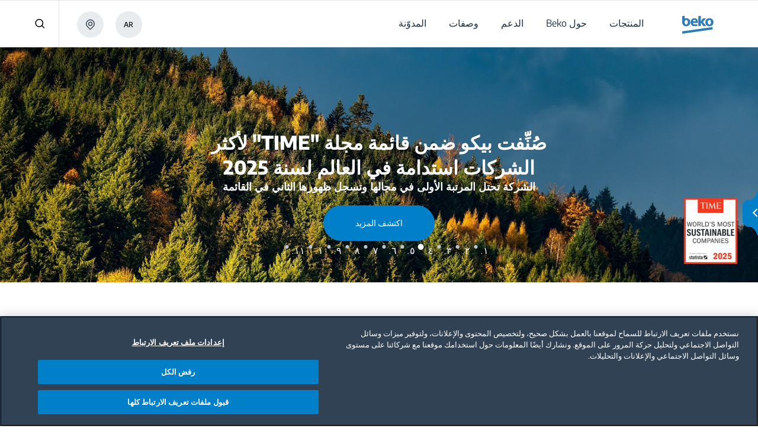

--- FILE ---
content_type: image/svg+xml
request_url: https://www.beko.com/content/dam/bekoglobal/hq/new-design-all-images/select-your-product-item-icon-12.svg
body_size: 152
content:
<svg width="31" height="31" viewBox="0 0 31 31" fill="none" xmlns="http://www.w3.org/2000/svg">
<path d="M2.64701 9.10797V30.1895" stroke="#1E2E3F" stroke-width="1.5" stroke-linecap="round" stroke-linejoin="round"/>
<path d="M28.5682 9.10797V30.1895" stroke="#1E2E3F" stroke-width="1.5" stroke-linecap="round" stroke-linejoin="round"/>
<path d="M1 30.1892H30.1898" stroke="#1E2E3F" stroke-width="1.5" stroke-linecap="round" stroke-linejoin="round"/>
<path fill-rule="evenodd" clip-rule="evenodd" d="M28.5682 9.10828H2.62166C1.72617 9.10796 1.00032 8.38211 1 7.48662V2.62166C1.00032 1.72617 1.72617 1.00032 2.62166 1H28.5682C29.4636 1.00032 30.1895 1.72617 30.1898 2.62166V7.48662C30.1895 8.38211 29.4636 9.10796 28.5682 9.10828Z" stroke="#1E2E3F" stroke-width="1.5" stroke-linecap="round" stroke-linejoin="round"/>
<path d="M22.0986 18.5951L20.8499 28.7629C20.7547 29.5772 20.0643 30.1909 19.2444 30.19H11.947C11.1271 30.1909 10.4367 29.5772 10.3416 28.7629L9.07666 18.5951" stroke="#1E2E3F" stroke-width="1.5" stroke-linecap="round" stroke-linejoin="round"/>
<path fill-rule="evenodd" clip-rule="evenodd" d="M21.2703 18.8374H9.92143C9.40014 18.8376 8.91054 18.5872 8.60563 18.1643C8.30072 17.7415 8.21769 17.1979 8.38248 16.7033L8.92249 15.0817C9.14358 14.4195 9.76331 13.9728 10.4614 13.9724H20.7286C21.4269 13.9723 22.0469 14.4191 22.2676 15.0817L22.8076 16.7033C22.9731 17.1976 22.8905 17.7414 22.5859 18.1643C22.2812 18.5873 21.7915 18.8378 21.2703 18.8374V18.8374Z" stroke="#1E2E3F" stroke-width="1.5" stroke-linecap="round" stroke-linejoin="round"/>
</svg>


--- FILE ---
content_type: application/javascript
request_url: https://platform.poltio.com/beko.js
body_size: 7492
content:
(()=>{"use strict";var t={179(t,e,o){o.d(e,{FB:()=>i,Pr:()=>l,T3:()=>c,UP:()=>a,g$:()=>r,mP:()=>u,pP:()=>s,s6:()=>d});var n=function(t,e,o,n){return new(o||(o=Promise))(function(i,l){function d(t){try{s(n.next(t))}catch(t){l(t)}}function a(t){try{s(n.throw(t))}catch(t){l(t)}}function s(t){var e;t.done?i(t.value):(e=t.value,e instanceof o?e:new o(function(t){t(e)})).then(d,a)}s((n=n.apply(t,e||[])).next())})};const i=()=>{let t="https://www.poltio.com",e=document.getElementById("poltiosdk");return e&&-1===e.src.indexOf("poltio.com")&&(t=new URL(e.src).origin),t},l=["https://www.poltio.com","https://poltio.com","https://widget.poltio.com","http://localhost:9000/","https://poltio.github.io","https://lunealab.poltio.com"],d=t=>n(void 0,void 0,void 0,function*(){var e,o;yield(e=`${window.poltio.domain}/sdk/cta-view`,o={public_id:t},n(void 0,void 0,void 0,function*(){try{const t=yield fetch(e,{method:"POST",headers:{"Content-Type":"application/json"},credentials:"include",body:JSON.stringify(o),keepalive:!0});return yield t.json()}catch(t){window.poltio.debug&&console.log(t)}}))}),a=t=>{const e=new URLSearchParams;for(const[o,n]of t)o.startsWith("poltio_")&&e.set(o.slice(7),n);return e},s=(t,e)=>{try{const o=new URL(t);for(const[t,n]of Object.entries(e))o.searchParams.set(t,n);return o.toString()}catch(e){return console.error("Invalid URL:",t),t}},r=()=>window.location,c=(t,e)=>n(void 0,void 0,void 0,function*(){const o=new FormData;for(const t in e)o.append(t,e[t]);try{window.poltio.debug&&console.log("formData:",Array.from(o));const e=yield fetch(t,{method:"POST",body:o,keepalive:!0});return yield e.text()}catch(t){window.poltio.debug&&console.log(t)}}),u=t=>{const e=document.createElement("div");e.style.position="fixed",e.style.top="0",e.style.left="0",e.style.width="100%",e.style.height="100%",e.style.backgroundColor="rgba(0, 0, 0, 0.6)",e.style.display="flex",e.style.justifyContent="center",e.style.alignItems="center",e.style.zIndex="10000";const o=document.createElement("div");o.style.backgroundColor="#fff",o.style.padding="20px",o.style.borderRadius="8px",o.style.maxWidth="90%",o.style.maxHeight="90%",o.style.overflow="auto",o.style.position="relative";const n=document.createElement("button");n.textContent="✖",n.style.position="absolute",n.style.top="10px",n.style.right="10px",n.style.border="none",n.style.background="none",n.style.fontSize="1.2em",n.style.cursor="pointer",n.style.zIndex="10001",n.onclick=()=>{document.body.removeChild(e)},o.appendChild(n),e.appendChild(o),document.body.appendChild(e);const i=document.createRange().createContextualFragment(t);o.appendChild(i)}},694(t,e,o){var n,i,l,d,a,s=o(179);function r(t){const e=(0,s.g$)(),o=new URLSearchParams(e.search),n=(0,s.UP)(o);if(0!==n.toString().length)try{const o=document.getElementById(t);if(!o||"true"===o.getAttribute("poltio_params_set"))return;const i=o.getAttribute("src");if(!i)return;const l=(0,s.pP)(i,Object.assign(Object.assign({},Object.fromEntries(n)),{ogurl:e.href}));o.setAttribute("src",l),o.setAttribute("poltio_params_set","true")}catch(t){console.error(t)}}function c(t){var e,o,n,i,l,d,a,c,u,p,g,m,w,v,f,h,b,y,C,x,k,W,_,L,E,$,A,S,P,O,I,T,j,M,B,R,U,D,z,H,Z,N,q,F;if(!t&&!0===window.poltio.sdk_loaded)return;window.poltio.sdk_loaded=!0,window.poltio.debug=!1,window.poltio.sdk_version="v6.5.19",window.poltio.domain=(0,s.FB)(),window.poltio.safeDomains=s.Pr,window.poltio.safeDomains.includes(window.poltio.domain)||window.poltio.safeDomains.push(window.poltio.domain),console.log("PoltioSDK is ready.",window.poltio.sdk_version);const V=document.querySelectorAll(".poltio-embed");if(V.length>0)for(let t=0,e=V.length;t<e;t++)r(V[t].getAttribute("id"));const J=document.querySelectorAll(".poltio-widget");let Y=null;if(J.length>0)for(let t=0,s=J.length;t<s;t++){let s,r=J[t];if("true"===r.dataset.poltioWidgetProcessed)continue;let V,G,K=null!==(e=r.dataset.poltioWidgetPid)&&void 0!==e?e:r.dataset.pid,X="https://www.poltio.com",Q=null!==(n=null!==(o=r.dataset.poltioWidgetContent)&&void 0!==o?o:r.dataset.content)&&void 0!==n?n:null,tt=null!==(l=null!==(i=r.dataset.poltioWidgetVersion)&&void 0!==i?i:r.dataset.version)&&void 0!==l?l:"current",et="legacy"===tt?"e/":"";if(Q?(V=`${X}/${"legacy"===tt?"e":"widget"}/${Q}`,G=`poltio-embed-${Q.replace("/","-")}`):(V=`${X}/${et}dyn-widget/${K}`,G="poltio-embed-dyn"),"poltio-embed-dyn"===G&&null!==Y)continue;let ot=null!==(a=null!==(d=r.dataset.poltioWidgetWidth)&&void 0!==d?d:r.dataset.width)&&void 0!==a?a:"100%",nt=null!==(u=null!==(c=r.dataset.poltioWidgetHeight)&&void 0!==c?c:r.dataset.height)&&void 0!==u?u:"700",it=null!==(g=null!==(p=r.dataset.poltioWidgetBorder)&&void 0!==p?p:r.dataset.border)&&void 0!==g?g:"0",lt=null!==(w=null!==(m=r.dataset.poltioWidgetScrolling)&&void 0!==m?m:r.dataset.scrolling)&&void 0!==w?w:"auto",dt=null!==(f=null!==(v=r.dataset.poltioWidgetLoading)&&void 0!==v?v:r.dataset.loading)&&void 0!==f?f:"lazy",at={};at.align=null!==(b=null!==(h=r.dataset.poltioWidgetAlign)&&void 0!==h?h:r.dataset.align)&&void 0!==b?b:"center",at.vertical=null!==(C=null!==(y=r.dataset.poltioWidgetVertical)&&void 0!==y?y:r.dataset.vertical)&&void 0!==C?C:"center",at.disclaimer=null!==(k=null!==(x=r.dataset.poltioWidgetDisclaimer)&&void 0!==x?x:r.dataset.disclaimer)&&void 0!==k?k:"off",at.cookie=null!==(_=null!==(W=r.dataset.poltioWidgetCookie)&&void 0!==W?W:r.dataset.cookie)&&void 0!==_?_:null,at.openlinks=null!==(E=null!==(L=r.dataset.poltioWidgetOpenlinks)&&void 0!==L?L:r.dataset.openlinks)&&void 0!==E?E:null,at.uuid=null!==(S=null!==(A=null!==($=r.dataset.poltioWidgetPuid)&&void 0!==$?$:r.dataset.poltioWidgetUuid)&&void 0!==A?A:r.dataset.uuid)&&void 0!==S?S:null,at.custom_id=null!==(O=null!==(P=r.dataset.poltioWidgetCustom_id)&&void 0!==P?P:r.dataset.custom_id)&&void 0!==O?O:null,at.resultfit=null!==(T=null!==(I=r.dataset.poltioWidgetResultfit)&&void 0!==I?I:r.dataset.resultfit)&&void 0!==T?T:null,at.utm_campaign=null!==(M=null!==(j=r.dataset.poltioWidgetUtm_campaign)&&void 0!==j?j:r.dataset.utm_campaign)&&void 0!==M?M:null,at.utm_content=null!==(R=null!==(B=r.dataset.poltioWidgetUtm_content)&&void 0!==B?B:r.dataset.utm_content)&&void 0!==R?R:null,at.utm_medium=null!==(D=null!==(U=r.dataset.poltioWidgetUtm_medium)&&void 0!==U?U:r.dataset.utm_medium)&&void 0!==D?D:null,at.utm_source=null!==(H=null!==(z=r.dataset.poltioWidgetUtm_source)&&void 0!==z?z:r.dataset.utm_source)&&void 0!==H?H:null,at.utm_term=null!==(N=null!==(Z=r.dataset.poltioWidgetUtm_term)&&void 0!==Z?Z:r.dataset.utm_term)&&void 0!==N?N:null,at.loc=null!==(F=null!==(q=r.dataset.poltioWidgetLang)&&void 0!==q?q:r.dataset.lang)&&void 0!==F?F:null;let st=new URLSearchParams(document.location.search);for(const[t,e]of st)if(t.startsWith("poltio_")){let o=t.slice(7);at[o]=e}let rt=encodeURIComponent,ct=Object.keys(at).reduce((t,e)=>null!==at[e]?t=t.concat([rt(e)+"="+rt(at[e])]):t,[]).join("&");s=document.createElement("iframe"),s.setAttribute("id",G),s.setAttribute("src",`${V}?${ct}`),s.setAttribute("width",ot),s.setAttribute("height",nt),s.setAttribute("frameborder",it),s.setAttribute("scrolling",lt),s.setAttribute("class","poltio-embed optanon-category-C0003"),s.setAttribute("title","Poltio Widget"),s.setAttribute("loading",dt),s.setAttribute("poltio_params_set","true"),r.appendChild(s),r.dataset.poltioWidgetProcessed="true","poltio-embed-dyn"===G&&(Y=s)}var G=navigator.vendor&&navigator.vendor.indexOf("Apple")>-1&&navigator.userAgent&&-1==navigator.userAgent.indexOf("CriOS")&&-1==navigator.userAgent.indexOf("FxiOS");window.addEventListener("scroll",function(){const t=window.scrollY,e=document.querySelector(".poltio-embed");if(e&&!e.classList.contains("flying")){const o=t-e.offsetTop,n=JSON.parse(JSON.stringify({scrollDiff:o}));e.contentWindow.postMessage(n,"*")}});window.poltio.listenedMessages||(window.poltio.listenedMessages=!0,window.addEventListener("message",t=>{return e=this,o=void 0,i=function*(){var e,o,n,i,l;if(window.poltio.debug&&(console.log("message: ",t.data),console.log("origin: ",t.origin)),window.poltio.safeDomains.includes(t.origin))try{if(t.data.action&&t.data.divId&&Y&&Y.setAttribute("id",t.data.divId),"poltio_widget_loaded"===t.data.action&&r(t.data.frameId),t.data.divId){let d=t.data.divId,a=document.getElementById(d);if(!a)return;if(t.data.siw)return void a.scrollIntoView(!0);if(t.data.frameTitle)return void a.setAttribute("title",t.data.frameTitle);if(t.data.height){const d=document.getElementsByClassName("poltio-floating-body-third")[0];d&&d.scrollTo(0,0);let s=t.data.height,r=a.parentNode,c=null===(n=null!==(o=null!==(e=r.dataset.poltioWidgetResize)&&void 0!==e?e:r.dataset.resize)&&void 0!==o?o:a.getAttribute("resize"))||void 0===n||n,u=null!==(l=null!==(i=r.dataset.poltioWidgetScrolling)&&void 0!==i?i:r.dataset.scrolling)&&void 0!==l?l:"auto";if("no"!==c&&"false"!==c||(c=!1),!c)return;let p=parseInt(a.getAttribute("height"),10),g=Math.abs(s-p),m=a.getAttribute("frameborder");g>30&&a.getAttribute("height")!==s&&(a.setAttribute("height",s),G||"auto"!==u||a.setAttribute("scrolling","no"),a.style.height=s+"px",a.style.maxHeight=s+"px",a.style.border=null!=m?m:"0px")}}if(t.data.gtmRelay&&function(t){var e;let o=t.gtmData,n=t.gtmDl;(null===(e=window[n])||void 0===e?void 0:e.push)&&window[n].push(o),window.poltio.debug&&console.log("GTM Relay DL",n,"data",o)}(t.data),t.data.isInsiderMessage&&(null===window||void 0===window?void 0:window.Insider)&&window.Insider.track("events",[{event_name:"poltio_widget",event_params:{content:t.data.content_id,answer:t.data.answer_title}}]),t.data.customAction){const{params:e,url:o}=t.data,n=yield(0,s.T3)(o,e);(0,s.mP)(n)}}catch(t){window.poltio.debug&&console.log(t)}},new((n=void 0)||(n=Promise))(function(t,l){function d(t){try{s(i.next(t))}catch(t){l(t)}}function a(t){try{s(i.throw(t))}catch(t){l(t)}}function s(e){var o;e.done?t(e.value):(o=e.value,o instanceof n?o:new n(function(t){t(o)})).then(d,a)}s((i=i.apply(e,o||[])).next())});var e,o,n,i}))}window.poltio={widgetProcessed:null===(n=window.poltio)||void 0===n?void 0:n.widgetProcessed,pushInitialized:null===(i=window.poltio)||void 0===i?void 0:i.pushInitialized,latestHref:null===(l=window.poltio)||void 0===l?void 0:l.latestHref,listenedMessages:null===(d=window.poltio)||void 0===d?void 0:d.listenedMessages,queue:null===(a=window.poltio)||void 0===a?void 0:a.queue},function(){let t=window.poltio,e=[],o=!1,n=!1;function i(){if(!o){o=!0;for(let t=0;t<e.length;t++)e[t].fn.call(window,e[t].ctx);e=[]}}function l(){"complete"===document.readyState&&i()}t.docReady=function(t,d){if("function"!=typeof t)throw new TypeError("callback for docReady(fn) must be a function");o?setTimeout(function(){t(d)},1):(e.push({fn:t,ctx:d}),"complete"===document.readyState||!document.attachEvent&&"interactive"===document.readyState?setTimeout(i,1):n||(document.addEventListener?(document.addEventListener("DOMContentLoaded",i,!1),window.addEventListener("load",i,!1)):(document.attachEvent("onreadystatechange",l),window.attachEvent("onload",i)),n=!0))}}(),window.poltio.processWidgets=function(){c(!0)},window.poltio.docReady(c)}},e={};function o(n){var i=e[n];if(void 0!==i)return i.exports;var l=e[n]={exports:{}};return t[n](l,l.exports,o),l.exports}o.d=(t,e)=>{for(var n in e)o.o(e,n)&&!o.o(t,n)&&Object.defineProperty(t,n,{enumerable:!0,get:e[n]})},o.g=function(){if("object"==typeof globalThis)return globalThis;try{return this||new Function("return this")()}catch(t){if("object"==typeof window)return window}}(),o.o=(t,e)=>Object.prototype.hasOwnProperty.call(t,e),(()=>{var t;o.g.importScripts&&(t=o.g.location+"");var e=o.g.document;if(!t&&e&&(e.currentScript&&"SCRIPT"===e.currentScript.tagName.toUpperCase()&&(t=e.currentScript.src),!t)){var n=e.getElementsByTagName("script");if(n.length)for(var i=n.length-1;i>-1&&(!t||!/^http(s?):/.test(t));)t=n[i--].src}if(!t)throw new Error("Automatic publicPath is not supported in this browser");t=t.replace(/^blob:/,"").replace(/#.*$/,"").replace(/\?.*$/,"").replace(/\/[^\/]+$/,"/"),o.p=t})(),o(694);const n=o.p+"fa4a056ade15aa043a8d.png";var i=o(179);const l=t=>{var e,o;const n=t.dataset.poltioFloatingCustomText,i=null!==(e=t.dataset.poltioSlideoverPosition)&&void 0!==e?e:"right",l=null!==(o=t.dataset.poltioSlideoverZindex)&&void 0!==o?o:"100",d=Object.assign(Object.assign(Object.assign(Object.assign(Object.assign(Object.assign(Object.assign({},t.dataset.poltioWidgetUuid?{uuid:t.dataset.poltioWidgetUuid}:{}),t.dataset.poltioWidgetCustom_id?{custom_id:t.dataset.poltioWidgetCustom_id}:{}),t.dataset.poltioWidgetLoc?{loc:t.dataset.poltioWidgetLoc}:{}),t.dataset.poltioWidgetDisclaimer?{disclaimer:t.dataset.poltioWidgetDisclaimer}:{}),t.dataset.poltioWidgetResultfit?{resultfit:t.dataset.poltioWidgetResultfit}:{}),t.dataset.poltioSlideoverBgcolor?{bg:t.dataset.poltioSlideoverBgcolor}:{}),{text:n,sidebarPosition:i,slideoverZindex:l});return{content:t.dataset.poltioWidgetContent,params:d,pid:t.dataset.poltioWidgetPid}};window.poltio.toggleSlideOver=function(){const t=document.getElementById("poltio-sidebar"),e=document.querySelectorAll(".poltio-widget-floating")[0],{content:o,params:n,pid:i}=l(e);t&&(t.classList.contains("isClosed")?(((t,e,o)=>{const n=`poltio-embed-${t}-div`;""===document.getElementById(n).innerHTML.trim()&&(document.getElementById(n).innerHTML=`    <iframe\n      id="${t?`poltio-embed-${t}`:"poltio-embed-dyn"}"\n      class="poltio-embed"\n      src="https://poltio.com/${t?`widget/${t}`:`dyn-widget/${o}`}?bg=${e.bg||"none"}&loc=${e.loc}&disclaimer=${e.disclaimer}${e.uuid?`&uuid=${e.uuid}`:""}${e.custom_id?`&custom_id=${e.custom_id}`:""}${e.resultfit?`&resultfit=${e.resultfit}`:""}&ogurl=${encodeURIComponent(window.location.href)}"\n      width="100%"\n      height="600"\n      frameborder="0"\n      allowfullscreen="allowfullscreen"\n      scrolling="yes"\n      title="Embed"\n      allow="clipboard-write"\n    />`)})(o,n,i),setTimeout(()=>{t.classList.remove("isClosed")},500)):t.classList.add("isClosed"))},window.poltio.docReady(function(){var t,e;const o=document.querySelectorAll(".poltio-widget-floating")[0],{content:d,params:a}=l(o);document.head.appendChild(document.createElement("style")).innerHTML=`\n    .poltio-call-to-action {\n        position: fixed;\n        z-index: 50;\n        top: 50%;\n        right: 0;\n        display: -webkit-box;\n        display: -ms-flexbox;\n        display: flex;\n        width: 230px;\n        height: 160px;\n        -webkit-box-align: center;\n        -ms-flex-align: center;\n        align-items: center;\n        background: url(${n});\n        background-repeat: no-repeat;\n        background-size: 100% 100%;\n        cursor: pointer;\n        -webkit-transform: translate(calc(100% - 26px), -50%);\n        transform: translate(calc(100% - 26px), -50%);\n        -webkit-transition: all 0.4s ease-in;\n        transition: all 0.4s ease-in;\n      }\n      .poltio-call-to-action p {\n        font-style: normal;\n        font-weight: bold;\n        padding: 28px 5px 35px 40px;\n        color: #fff;\n        font-size: 20px;\n        line-height: 24px;\n        text-shadow: 0 0 4px rgba(0, 0, 0, 0.1);\n      }\n      .poltio-call-to-action .button-down {\n        position: absolute;\n        color: white;\n        right: 6px;\n        bottom: 3px;\n        display: -webkit-box;\n        display: -ms-flexbox;\n        display: flex;\n        width: 40px;\n        height: 40px;\n        -webkit-box-align: center;\n        -ms-flex-align: center;\n        align-items: center;\n        -webkit-box-pack: center;\n        -ms-flex-pack: center;\n        justify-content: center;\n        padding: 0;\n        background-color: #0180c9;\n        border-radius: 50%;\n        cursor: pointer;\n        -webkit-transition: all 0.4s ease;\n        transition: all 0.4s ease;\n      }\n      .poltio-call-to-action .open-close {\n        position: absolute;\n        top: 50%;\n        left: 0;\n        display: -webkit-box;\n        display: -ms-flexbox;\n        display: flex;\n        width: 26px;\n        height: 45px;\n        -webkit-box-align: center;\n        -ms-flex-align: center;\n        align-items: center;\n        padding: 0 0 0 7px;\n        cursor: pointer;\n        -webkit-transform: translateY(-50%);\n        transform: translateY(-50%);\n        border: none;\n        background: transparent;\n      }\n      .poltio-call-to-action.is-active {\n        -webkit-transform: translate(0, -50%);\n        transform: translate(0, -50%);\n      }\n      .poltio-call-to-action.is-active .open-close i svg {\n        -webkit-transform: rotate(180deg);\n        transform: rotate(180deg);\n         \n      }\n      .poltio-call-to-action .open-close i svg {\n        -webkit-transition: all 0.4s ease-in;\n        transition: all 0.4s ease-in;\n      }\n      .poltio-sidebar {\n        width: 30rem;\n        max-width: 100%;\n        z-index: ${a.slideoverZindex};\n        position: fixed;\n        top: 0px;\n        ${a.sidebarPosition}: 0px;\n        transition: transform 0.5s;\n      }\n      .poltio-sidebar.isClosed {\n        transform: translateX(${"left"===a.sidebarPosition?"-":""}100%);\n      }\n      .poltio-sidebar-container {\n        height: 100vh;\n        overflow-y: auto;\n      }\n   `;const s=document.createElement("div");s.setAttribute("id","poltio-call-to-action"),s.className="poltio-call-to-action",s.innerHTML=`\n   <p id="poltio-call-to-action-text">${null!==(t=a.text)&&void 0!==t?t:"Let us help you find the perfect match"}</p>\n      <a id="poltio-call-to-action-link" class="button-down">\n        <i>\n          <svg\n            xmlns="http://www.w3.org/2000/svg"\n            width="32"\n            height="32"\n            viewBox="0 0 32 32"\n          >\n            <path\n              opacity="0.3"\n              d="M25.28 0.28C25.28 0.12536 25.1546 0 25 0C24.8454 0 24.72 0.12536 24.72 0.28C24.72 3.83673 21.8367 6.72 18.28 6.72C18.1254 6.72 18 6.84536 18 7C18 7.15464 18.1254 7.28 18.28 7.28C21.8367 7.28 24.72 10.1633 24.72 13.72C24.72 13.8746 24.8454 14 25 14C25.1546 14 25.28 13.8746 25.28 13.72C25.28 10.1633 28.1633 7.28 31.72 7.28C31.8746 7.28 32 7.15464 32 7C32 6.84536 31.8746 6.72 31.72 6.72C28.1633 6.72 25.28 3.83673 25.28 0.28Z"\n              fill="currentColor"\n            />\n            <path\n              opacity="0.3"\n              d="M5.2 22.2C5.2 22.0895 5.11046 22 5 22C4.88954 22 4.8 22.0895 4.8 22.2C4.8 24.7405 2.74051 26.8 0.2 26.8C0.089543 26.8 0 26.8895 0 27C0 27.1105 0.089543 27.2 0.2 27.2C2.74051 27.2 4.8 29.2595 4.8 31.8C4.8 31.9105 4.88954 32 5 32C5.11046 32 5.2 31.9105 5.2 31.8C5.2 29.2595 7.25949 27.2 9.8 27.2C9.91046 27.2 10 27.1105 10 27C10 26.8895 9.91046 26.8 9.8 26.8C7.25949 26.8 5.2 24.7405 5.2 22.2Z"\n              fill="currentColor"\n            />\n            <path\n              fill-rule="evenodd"\n              clip-rule="evenodd"\n              d="M20.3718 12.6118C19.8398 12.9443 19.6403 13.6092 19.9728 14.1412C20.9037 15.6706 20.9702 17.5325 20.3053 19.1949V19.2613L20.2388 19.3278C19.6403 20.6577 18.5548 21.5765 17.18 22.1871C14.8085 23.2405 14.2046 25.1409 13.9217 25.7779C13.6557 26.3764 13.9882 27.0413 14.5202 27.2408C14.5867 27.3073 14.7197 27.3073 14.7862 27.3073C15.3181 27.3738 15.7836 27.1078 15.9831 26.6423C16.1826 26.1769 16.6099 24.8116 17.9779 24.2485C19.9063 23.5171 21.3692 22.0542 22.2336 20.1923C22.2336 20.1258 22.2336 20.1258 22.3001 20.0593C22.3001 19.9928 22.3666 19.9928 22.3666 19.9263C23.3641 17.732 23.1646 15.1386 21.9012 13.0108C21.5687 12.4788 20.9037 12.2793 20.3718 12.6118Z"\n              fill="currentColor"\n            />\n            <path\n              fill-rule="evenodd"\n              clip-rule="evenodd"\n              d="M16.5151 29.9007C16.5151 30.815 15.767 31.5631 14.8527 31.5631C13.9384 31.5631 13.1903 30.815 13.1903 29.9007C13.1903 28.9864 13.9384 28.2383 14.8527 28.2383C15.767 28.2383 16.5151 28.9032 16.5151 29.9007Z"\n              fill="currentColor"\n            />\n            <path\n              fill-rule="evenodd"\n              clip-rule="evenodd"\n              d="M8.12815 15.9569C8.75121 15.9569 9.25631 16.462 9.25631 17.0851C9.25631 18.7859 9.98331 20.3152 11.1469 21.3823C11.6062 21.8034 11.637 22.5171 11.2159 22.9763C10.7948 23.4355 10.0812 23.4664 9.62197 23.0453C8.01192 21.5688 7 19.4443 7 17.0851C7 16.462 7.50509 15.9569 8.12815 15.9569Z"\n              fill="currentColor"\n            />\n            <path\n              fill-rule="evenodd"\n              clip-rule="evenodd"\n              d="M15.0851 11.2563C12.8968 11.2563 10.9884 12.4618 9.99067 14.2503C9.68711 14.7944 8.99994 14.9894 8.45583 14.6858C7.91171 14.3823 7.7167 13.6951 8.02025 13.151C9.40036 10.6772 12.0461 9 15.0851 9C16.4224 9 17.6869 9.32554 18.8006 9.90267C19.3538 10.1893 19.5698 10.8702 19.2832 11.4234C18.9965 11.9766 18.3157 12.1926 17.7625 11.906C16.962 11.4912 16.0526 11.2563 15.0851 11.2563Z"\n              fill="currentColor"\n            />\n          </svg>\n        </i>\n      </a>\n      <button class="open-close" id="poltio-call-to-action-button">\n        <i>\n          <svg\n            width="9"\n            height="14"\n            viewBox="0 0 9 14"\n            fill="none"\n            xmlns="http://www.w3.org/2000/svg"\n          >\n            <path\n              d="M0.140281 7.32264C0.0467606 7.22912 6.11963e-07 7.12158 6.11963e-07 7C6.11963e-07 6.87842 0.0467606 6.77087 0.140281 6.67735L6.67736 0.14028C6.77088 0.0467596 6.87842 -6.11959e-07 7 -6.11959e-07C7.12158 -6.11959e-07 7.22913 0.0467595 7.32265 0.14028L8.02405 0.841683C8.11757 0.935203 8.16433 1.04275 8.16433 1.16433C8.16433 1.2859 8.11757 1.39345 8.02405 1.48697L2.51102 7L8.02405 12.513C8.11757 12.6065 8.16433 12.7141 8.16433 12.8357C8.16433 12.9572 8.11757 13.0648 8.02405 13.1583L7.32265 13.8597C7.22913 13.9532 7.12158 14 7 14C6.87842 14 6.77088 13.9532 6.67736 13.8597L0.140281 7.32264Z"\n              fill="white"\n            ></path>\n          </svg>\n        </i>\n      </button>\n   `,document.body.append(s);const r=document.createElement("div");r.setAttribute("id","poltio-sidebar"),r.className="poltio-sidebar isClosed",r.innerHTML=`\n  <div class="poltio-sidebar-container" style="background-color: ${null!==(e=a.bg)&&void 0!==e?e:"white"}">\n  <div style="margin: 1rem; cursor: pointer; text-align: ${"left"===a.sidebarPosition?"right":"left"}" id="poltio-sidebar-close-button">\n    <svg width="24" height="24" viewBox="0 0 24 24" fill="none" xmlns="http://www.w3.org/2000/svg">\n      <path d="M18 6L6 18" stroke="white" stroke-width="2" stroke-linecap="round" stroke-linejoin="round"/>\n      <path d="M6 6L18 18" stroke="white" stroke-width="2" stroke-linecap="round" stroke-linejoin="round"/>\n    </svg>\n  </div>\n  <div id="poltio-embed-${d}-div" />\n  </div>\n  `,document.body.append(r);const c=document.getElementById("poltio-call-to-action-button"),u=document.getElementById("poltio-call-to-action-text"),p=document.getElementById("poltio-call-to-action-link");document.getElementById("poltio-sidebar-close-button").addEventListener("click",()=>{window.poltio.toggleSlideOver()}),c.addEventListener("mousedown",()=>{document.getElementById("poltio-call-to-action").classList.toggle("is-active")}),u.addEventListener("mousedown",()=>{window.poltio.toggleSlideOver()}),p.addEventListener("mousedown",()=>{window.poltio.toggleSlideOver()});const g=new AbortController;document.addEventListener("scroll",function(){(document.documentElement.scrollTop||document.body.scrollTop)>500&&(document.getElementById("poltio-call-to-action").classList.add("is-active"),g.abort())},{signal:g.signal}),d&&(0,i.s6)(d)})})();